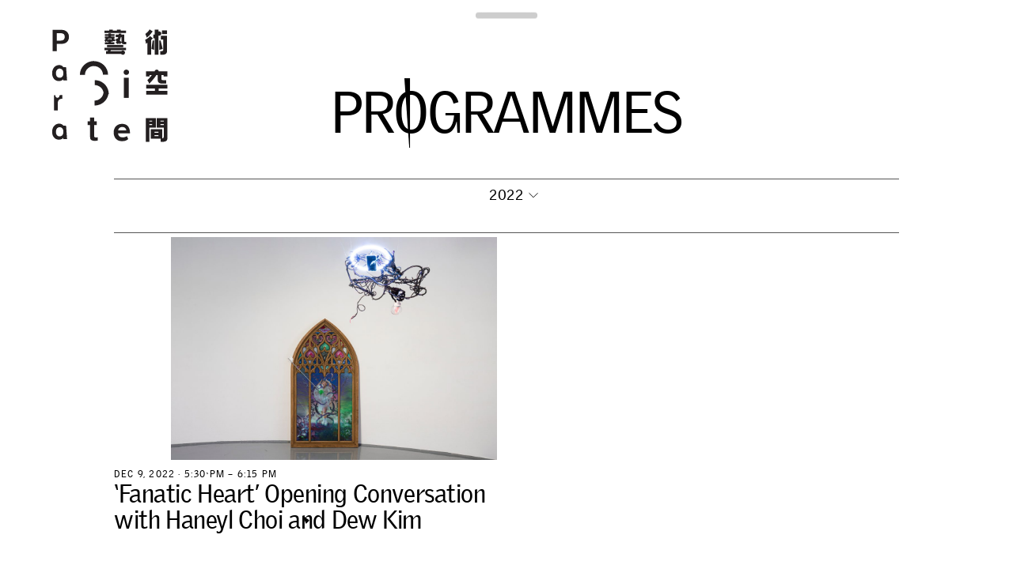

--- FILE ---
content_type: text/html; charset=UTF-8
request_url: https://www.para-site.art/programmes/list/?tribe-bar-date=2022-01-01
body_size: 9049
content:
<!doctype html>
<html lang="en-US" class="not-scrolled">
<head>
  <meta http-equiv="X-UA-Compatible" content="IE=edge">
  <meta charset="UTF-8">
  <meta name="viewport" content="width=device-width, initial-scale=1, user-scalable=no">
  <meta name="description" content="Para Site is Hong Kong’s leading contemporary art centre and one of the oldest and most active independent art institutions in Asia.">
  <meta name="turbolinks-cache-control" content="no-cache">
  <link rel="icon" type="image/x-icon" href="https://www.para-site.art/wp-content/themes/para-site/images/favicon.png">
  <link rel="stylesheet" href="//cloud.typenetwork.com/projects/3059/fontface.css/">
  <title>Events Archive - Para Site</title>
<link rel="alternate" hreflang="en" href="https://www.para-site.art/programmes/list/?tribe-bar-date=2022-01-01" />
<link rel="alternate" hreflang="cn" href="https://www.para-site.art/programmes/list/?tribe-bar-date=2022-01-01&#038;lang=zh-hant" />

<!-- This site is optimized with the Yoast SEO plugin v12.7.1 - https://yoast.com/wordpress/plugins/seo/ -->
<meta name="robots" content="max-snippet:-1, max-image-preview:large, max-video-preview:-1"/>
<link rel="canonical" href="https://www.para-site.art/programmes/" />
<meta property="og:locale" content="en_US" />
<meta property="og:type" content="object" />
<meta property="og:title" content="Events Archive - Para Site" />
<meta property="og:url" content="https://www.para-site.art/programmes/" />
<meta property="og:site_name" content="Para Site" />
<meta name="twitter:card" content="summary_large_image" />
<meta name="twitter:title" content="Events Archive - Para Site" />
<script type='application/ld+json' class='yoast-schema-graph yoast-schema-graph--main'>{"@context":"https://schema.org","@graph":[{"@type":"WebSite","@id":"https://www.para-site.art/#website","url":"https://www.para-site.art/","name":"Para Site","description":"Para Site is Hong Kong\u2019s leading contemporary art centre and one of the oldest and most active independent art institutions in Asia.","potentialAction":{"@type":"SearchAction","target":"https://www.para-site.art/?s={search_term_string}","query-input":"required name=search_term_string"}},{"@type":"CollectionPage","@id":"https://www.para-site.art/programmes/#webpage","url":"https://www.para-site.art/programmes/","inLanguage":"en-US","name":"Events Archive - Para Site","isPartOf":{"@id":"https://www.para-site.art/#website"}}]}</script>
<!-- / Yoast SEO plugin. -->

<link rel='dns-prefetch' href='//ajax.googleapis.com' />
<link rel='dns-prefetch' href='//www.googletagmanager.com' />
<link rel='dns-prefetch' href='//s.w.org' />
<link rel="alternate" type="application/rss+xml" title="Para Site &raquo; Events Feed" href="https://www.para-site.art/programmes/feed/" />
<link rel='stylesheet' id='wp-block-library-css'  href='https://www.para-site.art/wp-includes/css/dist/block-library/style.min.css?ver=5.3.20' type='text/css' media='all' />
<link rel='stylesheet' id='parasite-style-css'  href='https://www.para-site.art/wp-content/themes/para-site/style.css?ver=1.6' type='text/css' media='all' />
<script type='text/javascript' src='https://ajax.googleapis.com/ajax/libs/jquery/3.3.1/jquery.min.js'></script>
<script type='text/javascript' src='https://www.para-site.art/wp-content/plugins/the-events-calendar/vendor/php-date-formatter/js/php-date-formatter.min.js?ver=4.8.2'></script>
<script type='text/javascript' src='https://www.para-site.art/wp-content/plugins/the-events-calendar/common/vendor/momentjs/moment.min.js?ver=4.9.3'></script>
<script type='text/javascript'>
/* <![CDATA[ */
var tribe_dynamic_help_text = {"date_with_year":"M j, Y","date_no_year":"M j, Y","datepicker_format":"Y-m-d","datepicker_format_index":"0","days":["Sunday","Monday","Tuesday","Wednesday","Thursday","Friday","Saturday"],"daysShort":["Sun","Mon","Tue","Wed","Thu","Fri","Sat"],"months":["January","February","March","April","May","June","July","August","September","October","November","December"],"monthsShort":["Jan","Feb","Mar","Apr","May","Jun","Jul","Aug","Sep","Oct","Nov","Dec"],"msgs":"[\"This event is from %%starttime%% to %%endtime%% on %%startdatewithyear%%.\",\"This event is at %%starttime%% on %%startdatewithyear%%.\",\"This event is all day on %%startdatewithyear%%.\",\"This event starts at %%starttime%% on %%startdatenoyear%% and ends at %%endtime%% on %%enddatewithyear%%\",\"This event starts at %%starttime%% on %%startdatenoyear%% and ends on %%enddatewithyear%%\",\"This event is all day starting on %%startdatenoyear%% and ending on %%enddatewithyear%%.\"]"};
/* ]]> */
</script>
<script type='text/javascript' src='https://www.para-site.art/wp-content/plugins/the-events-calendar/src/resources/js/events-dynamic.min.js?ver=4.8.2'></script>
<script type='text/javascript' src='https://www.para-site.art/wp-content/plugins/the-events-calendar/vendor/bootstrap-datepicker/js/bootstrap-datepicker.min.js?ver=4.8.2'></script>
<script type='text/javascript' src='https://www.para-site.art/wp-content/plugins/the-events-calendar/vendor/jquery-resize/jquery.ba-resize.min.js?ver=4.8.2'></script>
<script type='text/javascript' src='https://www.para-site.art/wp-content/plugins/the-events-calendar/vendor/jquery-placeholder/jquery.placeholder.min.js?ver=4.8.2'></script>
<script type='text/javascript'>
/* <![CDATA[ */
var tribe_js_config = {"permalink_settings":"\/%year%\/%monthnum%\/%day%\/%postname%\/","events_post_type":"tribe_events","events_base":"https:\/\/www.para-site.art\/programmes\/","debug":""};
/* ]]> */
</script>
<script type='text/javascript' src='https://www.para-site.art/wp-content/plugins/the-events-calendar/src/resources/js/tribe-events.min.js?ver=4.8.2'></script>
<script type='text/javascript' src='https://www.para-site.art/wp-content/plugins/the-events-calendar/src/resources/js/tribe-events-bar.min.js?ver=4.8.2'></script>
<script type='text/javascript' src='https://www.para-site.art/wp-content/themes/para-site/js/parasite.min.js?ver=1.6'></script>

<!-- Google tag (gtag.js) snippet added by Site Kit -->
<!-- Google Analytics snippet added by Site Kit -->
<script type='text/javascript' src='https://www.googletagmanager.com/gtag/js?id=GT-P3MHTJF8' async></script>
<script type='text/javascript'>
window.dataLayer = window.dataLayer || [];function gtag(){dataLayer.push(arguments);}
gtag("set","linker",{"domains":["www.para-site.art"]});
gtag("js", new Date());
gtag("set", "developer_id.dZTNiMT", true);
gtag("config", "GT-P3MHTJF8");
 window._googlesitekit = window._googlesitekit || {}; window._googlesitekit.throttledEvents = []; window._googlesitekit.gtagEvent = (name, data) => { var key = JSON.stringify( { name, data } ); if ( !! window._googlesitekit.throttledEvents[ key ] ) { return; } window._googlesitekit.throttledEvents[ key ] = true; setTimeout( () => { delete window._googlesitekit.throttledEvents[ key ]; }, 5 ); gtag( "event", name, { ...data, event_source: "site-kit" } ); }; 
</script>
<link rel='https://api.w.org/' href='https://www.para-site.art/wp-json/' />
<link rel="EditURI" type="application/rsd+xml" title="RSD" href="https://www.para-site.art/xmlrpc.php?rsd" />
<link rel="wlwmanifest" type="application/wlwmanifest+xml" href="https://www.para-site.art/wp-includes/wlwmanifest.xml" /> 
<meta name="generator" content="WordPress 5.3.20" />
<meta name="generator" content="WPML ver:4.2.5 stt:62,1;" />
<meta name="generator" content="Site Kit by Google 1.168.0" /><meta name="tec-api-version" content="v1"><meta name="tec-api-origin" content="https://www.para-site.art"><link rel="https://theeventscalendar.com/" href="https://www.para-site.art/wp-json/tribe/events/v1/" /></head>
<body class="archive post-type-archive post-type-archive-tribe_events tribe-no-js events-list events-archive tribe-events-style-skeleton tribe-theme-para-site tribe-events-page-template">
  <div class="main-container">

    <div class="search-container"><form role="search" method="get" action="https://www.para-site.art/">
  <input type="text" name="s" placeholder="Search">
<input type='hidden' name='lang' value='en' /></form>
</div>
    <button class="site-nav-toggle">Menu</button>

    <header class="site-header">
      <h1 class="site-title"><a href="/">Para Site</a></h1>
      <nav class="site-nav">
        <ul class="site-nav-secondary">
          <li id="menu-item-wpml-ls-26-en" class="menu-item wpml-ls-slot-26 wpml-ls-item wpml-ls-item-en wpml-ls-current-language wpml-ls-menu-item wpml-ls-first-item menu-item-type-wpml_ls_menu_item menu-item-object-wpml_ls_menu_item menu-item-wpml-ls-26-en"><a title="EN" href="https://www.para-site.art/programmes/list/?tribe-bar-date=2022-01-01"><span class="wpml-ls-display">EN</span></a></li><li id="menu-item-wpml-ls-26-zh-hant" class="menu-item wpml-ls-slot-26 wpml-ls-item wpml-ls-item-zh-hant wpml-ls-menu-item wpml-ls-last-item menu-item-type-wpml_ls_menu_item menu-item-object-wpml_ls_menu_item menu-item-wpml-ls-26-zh-hant"><a title="中" href="https://www.para-site.art/programmes/list/?tribe-bar-date=2022-01-01&#038;lang=zh-hant"><span class="wpml-ls-display">中</span></a></li><li id="menu-item-1971" class="menu-item menu-item-type-post_type menu-item-object-page menu-item-home menu-item-1971"><a href="https://www.para-site.art/">Home</a></li><li id="menu-item-779" class="menu-item menu-item-type-post_type menu-item-object-page menu-item-779"><a href="https://www.para-site.art/about/">About</a></li><li id="menu-item-777" class="menu-item menu-item-type-post_type menu-item-object-page menu-item-777"><a href="https://www.para-site.art/support/">Support</a></li><li id="menu-item-778" class="menu-item menu-item-type-post_type menu-item-object-page menu-item-778"><a href="https://www.para-site.art/contact/">Contact</a></li><li id="menu-item-12747" class="menu-item menu-item-type-custom menu-item-object-custom menu-item-12747"><a href="https://para-site.myshopify.com/">Shop</a></li><li class="search-toggle"><button>Search</button></li>
        </ul>
        <ul id="menu-primary-menu" class="site-nav-primary"><li id="menu-item-772" class="menu-item menu-item-type-post_type_archive menu-item-object-ps_exhibitions menu-item-772"><a href="https://www.para-site.art/exhibitions/">Exhibitions</a></li><li id="menu-item-776" class="menu-item menu-item-type-custom menu-item-object-custom menu-item-776"><a href="/programmes/">Programmes</a></li><li id="menu-item-773" class="menu-item menu-item-type-post_type_archive menu-item-object-ps_conferences menu-item-773"><a href="https://www.para-site.art/conferences/">Conference</a></li><li id="menu-item-774" class="menu-item menu-item-type-post_type_archive menu-item-object-ps_residencies menu-item-774"><a href="https://www.para-site.art/residencies/">Residency</a></li><li id="menu-item-775" class="menu-item menu-item-type-post_type_archive menu-item-object-ps_publications menu-item-775"><a href="https://www.para-site.art/publications/">Publications</a></li><li id="menu-item-1967" class="menu-item menu-item-type-post_type_archive menu-item-object-ps_workshops menu-item-1967"><a href="https://www.para-site.art/workshops/">Workshops</a></li></ul>      </nav>
    </header>

    <div class="main">
<div id="tribe-events-pg-template" class="tribe-events-pg-template">
  <div id="tribe-events" class="tribe-no-js" data-live_ajax="0" data-datepicker_format="0" data-category="" data-featured=""><div class="tribe-events-before-html"></div><span class="tribe-events-ajax-loading"><img class="tribe-events-spinner-medium" src="https://www.para-site.art/wp-content/plugins/the-events-calendar/src/resources/images/tribe-loading.gif" alt="Loading Events" /></span>  <div id="tribe-events-content-wrapper" class="tribe-clearfix"><input type="hidden" id="tribe-events-list-hash" value=""><h1 class="loud top-section-title">Programmes</h1>


  <nav class="filter-list">
    <ul>
                              <li><a href="/programmes/list/?tribe-bar-date=2024-01-01">2024</a></li>
                                <li><a href="/programmes/list/?tribe-bar-date=2023-01-01">2023</a></li>
                                <li class="active"><a href="/programmes/">2022</a></li>
                                <li><a href="/programmes/list/?tribe-bar-date=2021-01-01">2021</a></li>
                                <li><a href="/programmes/list/?tribe-bar-date=2020-01-01">2020</a></li>
                                <li><a href="/programmes/list/?tribe-bar-date=2019-01-01">2019</a></li>
                                <li><a href="/programmes/list/?tribe-bar-date=2018-01-01">2018</a></li>
                                <li><a href="/programmes/list/?tribe-bar-date=2017-01-01">2017</a></li>
                                <li><a href="/programmes/list/?tribe-bar-date=2016-01-01">2016</a></li>
                                <li><a href="/programmes/list/?tribe-bar-date=2015-01-01">2015</a></li>
                                <li><a href="/programmes/list/?tribe-bar-date=2014-01-01">2014</a></li>
                                <li><a href="/programmes/list/?tribe-bar-date=2013-01-01">2013</a></li>
                                <li><a href="/programmes/list/?tribe-bar-date=2012-01-01">2012</a></li>
                                <li><a href="/programmes/list/?tribe-bar-date=2011-01-01">2011</a></li>
                                <li><a href="/programmes/list/?tribe-bar-date=2010-01-01">2010</a></li>
                                <li><a href="/programmes/list/?tribe-bar-date=2009-01-01">2009</a></li>
                                <li><a href="/programmes/list/?tribe-bar-date=2008-01-01">2008</a></li>
                                <li><a href="/programmes/list/?tribe-bar-date=2007-01-01">2007</a></li>
                                <li><a href="/programmes/list/?tribe-bar-date=2006-01-01">2006</a></li>
                                <li><a href="/programmes/list/?tribe-bar-date=2005-01-01">2005</a></li>
                                <li><a href="/programmes/list/?tribe-bar-date=2004-01-01">2004</a></li>
                                <li><a href="/programmes/list/?tribe-bar-date=2003-01-01">2003</a></li>
                                <li><a href="/programmes/list/?tribe-bar-date=2002-01-01">2002</a></li>
                                <li><a href="/programmes/list/?tribe-bar-date=2001-01-01">2001</a></li>
                                <li><a href="/programmes/list/?tribe-bar-date=2000-01-01">2000</a></li>
                                <li><a href="/programmes/list/?tribe-bar-date=1999-01-01">1999</a></li>
                                <li><a href="/programmes/list/?tribe-bar-date=1998-01-01">1998</a></li>
                  </ul>
    <button class="filter-list-toggle"><span class="open-toggle">2022</span> <span class="close-toggle">Close</span></button>
  </nav>

<div id="tribe-events-content" class="tribe-events-list">


	
	<!-- List Header -->
		<!-- #tribe-events-header -->
	

	<!-- Events Loop -->
					

<div class="tribe-events-loop"><div>

      
    
    

          
    </div></section>
      <section class="events-section month not-current-year">
  		<div class="grid"><div class="gutter-sizer"></div>
    

    <!-- Event  -->
    
    

          
    
    

    

    <!-- Event  -->
    
    

          
    
    

    

    <!-- Event  -->
    
    

          
    
    

    

    <!-- Event  -->
    
    

          
    
    

          
    </div></section>
      <section class="events-section month not-current-year">
  		<div class="grid"><div class="gutter-sizer"></div>
    

    <!-- Event  -->
    
    

          
    
    

    

    <!-- Event  -->
    
    

          
    
    

          
    </div></section>
      <section class="events-section month not-current-year">
  		<div class="grid"><div class="gutter-sizer"></div>
    

    <!-- Event  -->
    
    

          
    
    

    

    <!-- Event  -->
    
    

          
    
    

    

    <!-- Event  -->
    
    

          
    
    

          
    </div></section>
      <section class="events-section month not-current-year">
  		<div class="grid"><div class="gutter-sizer"></div>
    

    <!-- Event  -->
    
    

          
    
    

    

    <!-- Event  -->
    
    

          
    
    

    

    <!-- Event  -->
    
    

          
    
    

          
    </div></section>
      <section class="events-section month not-current-year">
  		<div class="grid"><div class="gutter-sizer"></div>
    

    <!-- Event  -->
    
    

          
    
    

    

    <!-- Event  -->
    
    

          
    
    

    

    <!-- Event  -->
    
    

          
    
    

          
    </div></section>
      <section class="events-section month not-current-year">
  		<div class="grid"><div class="gutter-sizer"></div>
    

    <!-- Event  -->
    
    

          
    
    

    

    <!-- Event  -->
    
    

          
    
    

          
    </div></section>
      <section class="events-section month not-current-year">
  		<div class="grid"><div class="gutter-sizer"></div>
    

    <!-- Event  -->
    
    

          
    
    

          
    </div></section>
      <section class="events-section month not-current-year">
  		<div class="grid"><div class="gutter-sizer"></div>
    

    <!-- Event  -->
    
    

          
    
    

          
    </div></section>
      <section class="events-section month not-current-year">
  		<div class="grid"><div class="gutter-sizer"></div>
    

    <!-- Event  -->
    
    

          
    
    

    

    <!-- Event  -->
    
    

          
    
    

    

    <!-- Event  -->
    
    

          
    
    

    

    <!-- Event  -->
    
    

          
    
    

          
    </div></section>
      <section class="events-section month not-current-year">
  		<div class="grid"><div class="gutter-sizer"></div>
    

    <!-- Event  -->
    
    

          
    
    

    

    <!-- Event  -->
    
    

          
    
    

    

    <!-- Event  -->
    
    

          
    
    

    

    <!-- Event  -->
    
    

          
    
    

          
    </div></section>
      <section class="events-section month not-current-year">
  		<div class="grid"><div class="gutter-sizer"></div>
    

    <!-- Event  -->
    
    

          
    
    

    

    <!-- Event  -->
    
    

          
    
    

    

    <!-- Event  -->
    
    

          
    
    

    

    <!-- Event  -->
    
    

          
    
    

          
    </div></section>
      <section class="events-section month not-current-year">
  		<div class="grid"><div class="gutter-sizer"></div>
    

    <!-- Event  -->
    
    

          
    
    

    

    <!-- Event  -->
    
    

          
    
    

          
    </div></section>
      <section class="events-section month not-current-year">
  		<div class="grid"><div class="gutter-sizer"></div>
    

    <!-- Event  -->
    
    

          
    
    

    

    <!-- Event  -->
    
    

          
    
    

    

    <!-- Event  -->
    
    

          
    
    

          
    </div></section>
      <section class="events-section month not-current-year">
  		<div class="grid"><div class="gutter-sizer"></div>
    

    <!-- Event  -->
    
    

          
    
    

    

    <!-- Event  -->
    
    

          
    
    

    

    <!-- Event  -->
    
    

          
    
    

    

    <!-- Event  -->
    
    

          
    
    

    

    <!-- Event  -->
    
    

          
    
    

    

    <!-- Event  -->
    
    

          
    
    

    

    <!-- Event  -->
    
    

          
    
    

    

    <!-- Event  -->
    
    

          
    
    

          
    </div></section>
      <section class="events-section month not-current-year">
  		<div class="grid"><div class="gutter-sizer"></div>
    

    <!-- Event  -->
    
    

          
    
    

    

    <!-- Event  -->
    
    

          
    
    

    

    <!-- Event  -->
    
    

          
    
    

          
    </div></section>
      <section class="events-section month not-current-year">
  		<div class="grid"><div class="gutter-sizer"></div>
    

    <!-- Event  -->
    
    

          
    
    

          
    </div></section>
      <section class="events-section month not-current-year">
  		<div class="grid"><div class="gutter-sizer"></div>
    

    <!-- Event  -->
    
    

          
    
    

    

    <!-- Event  -->
    
    

          
    
    

    

    <!-- Event  -->
    
    

          
    
    

    

    <!-- Event  -->
    
    

          
    
    

          
    </div></section>
      <section class="events-section month not-current-year">
  		<div class="grid"><div class="gutter-sizer"></div>
    

    <!-- Event  -->
    
    

          
    
    

    

    <!-- Event  -->
    
    

          
    
    

    

    <!-- Event  -->
    
    

          
    
    

          
    </div></section>
      <section class="events-section month not-current-year">
  		<div class="grid"><div class="gutter-sizer"></div>
    

    <!-- Event  -->
    
    

          
    
    

    

    <!-- Event  -->
    
    

          
    
    

          
    </div></section>
      <section class="events-section month not-current-year">
  		<div class="grid"><div class="gutter-sizer"></div>
    

    <!-- Event  -->
    
    

          
    
    

    

    <!-- Event  -->
    
    

          
    
    

    

    <!-- Event  -->
    
    

          
    
    

    

    <!-- Event  -->
    
    

          
    
    

          
    </div></section>
      <section class="events-section month not-current-year">
  		<div class="grid"><div class="gutter-sizer"></div>
    

    <!-- Event  -->
    
    

          
    
    

    

    <!-- Event  -->
    
    

          
    
    

          
    </div></section>
      <section class="events-section month not-current-year">
  		<div class="grid"><div class="gutter-sizer"></div>
    

    <!-- Event  -->
    
    

          
    
    

          
    </div></section>
      <section class="events-section month not-current-year">
  		<div class="grid"><div class="gutter-sizer"></div>
    

    <!-- Event  -->
    
    

          
    
    

    

    <!-- Event  -->
    
    

          
    
    

    

    <!-- Event  -->
    
    

          
    
    

    

    <!-- Event  -->
    
    

          
    
    

          
    </div></section>
      <section class="events-section month not-current-year">
  		<div class="grid"><div class="gutter-sizer"></div>
    

    <!-- Event  -->
    
    

          
    
    

    

    <!-- Event  -->
    
    

          
    
    

    

    <!-- Event  -->
    
    

          
    
    

          
    </div></section>
      <section class="events-section month not-current-year">
  		<div class="grid"><div class="gutter-sizer"></div>
    

    <!-- Event  -->
    
    

          
    
    

    

    <!-- Event  -->
    
    

          
    
    

    

    <!-- Event  -->
    
    

          
    
    

    

    <!-- Event  -->
    
    

          
    
    

          
    </div></section>
      <section class="events-section month not-current-year">
  		<div class="grid"><div class="gutter-sizer"></div>
    

    <!-- Event  -->
    
    

          
    
    

    

    <!-- Event  -->
    
    

          
    
    

          
    </div></section>
      <section class="events-section month not-current-year">
  		<div class="grid"><div class="gutter-sizer"></div>
    

    <!-- Event  -->
    
    

          
    
    

    

    <!-- Event  -->
    
    

          
    
    

    

    <!-- Event  -->
    
    

          
    
    

          
    </div></section>
      <section class="events-section month not-current-year">
  		<div class="grid"><div class="gutter-sizer"></div>
    

    <!-- Event  -->
    
    

          
    
    

    

    <!-- Event  -->
    
    

          
    
    

    

    <!-- Event  -->
    
    

          
    
    

    

    <!-- Event  -->
    
    

          
    
    

    

    <!-- Event  -->
    
    

          
    
    

          
    </div></section>
      <section class="events-section month not-current-year">
  		<div class="grid"><div class="gutter-sizer"></div>
    

    <!-- Event  -->
    
    

          
    
    

          
    </div></section>
      <section class="events-section month ">
  		<div class="grid"><div class="gutter-sizer"></div>
    

    <!-- Event  -->
    
          <div id="post-32387" class="grid-item" >
        
<!-- Event Title -->

<a href="https://www.para-site.art/programme/fanatic-heart-opening-conversation-with-haneyl-choi-and-dew-kim/" class="">
      <div class="grid-item-image">
      <img src="https://www.para-site.art/wp-content/uploads/2022/11/Dew-Kim-both-works-2-1172x803.jpeg">
    </div>
  
  <h2 class="single-date">
    <span class="tribe-event-date-start">Dec 9, 2022 ∙ 5:30 pm</span> – <span class="tribe-event-time">6:15 pm</span>          </h2>
    <h1 class="grid-item-title">&#8216;Fanatic Heart&#8217; Opening Conversation with Haneyl Choi and Dew Kim</h1>
</a>

      </div>
    

          
    
    

          
    </div></section>
      <section class="events-section month ">
  		<div class="grid"><div class="gutter-sizer"></div>
    

    <!-- Event  -->
    
          <div id="post-32345" class="grid-item" >
        
<!-- Event Title -->

<a href="https://www.para-site.art/programme/artist-led-urban-intervention-into-public-space-and-community/" class="">
      <div class="grid-item-image">
      <img src="https://www.para-site.art/wp-content/uploads/2022/11/IMG_6271-878x878.jpeg">
    </div>
  
  <h2 class="single-date">
    <span class="tribe-event-date-start">Nov 27, 2022 ∙ 4:00 pm</span> – <span class="tribe-event-time">5:30 pm</span>          </h2>
    <h1 class="grid-item-title">Artist-led urban intervention into public space and community</h1>
</a>

      </div>
    

          
    
    

    

    <!-- Event  -->
    
          <div id="post-32354" class="grid-item" >
        
<!-- Event Title -->

<a href="https://www.para-site.art/programme/local-ceramic-artists-sharing-wandering-differently/" class="">
      <div class="grid-item-image">
      <img src="https://www.para-site.art/wp-content/uploads/2022/11/image_6483441-702x878.jpeg">
    </div>
  
  <h2 class="single-date">
    <span class="tribe-event-date-start">Nov 27, 2022 ∙ 2:00 pm</span> – <span class="tribe-event-time">3:30 pm</span>          </h2>
    <h1 class="grid-item-title">Local Ceramic Artists Sharing—Wandering Differently</h1>
</a>

      </div>
    

          
    
    

    

    <!-- Event  -->
    
          <div id="post-32331" class="grid-item" >
        
<!-- Event Title -->

<a href="https://www.para-site.art/programme/ecological-mediation-with-junghun-kim/" class="">
      <div class="grid-item-image">
      <img src="https://www.para-site.art/wp-content/uploads/2022/11/DSC_8257-Large-1172x781.jpeg">
    </div>
  
  <h2 class="single-date">
    <span class="tribe-event-date-start">Nov 19, 2022 ∙ 4:00 pm</span> – <span class="tribe-event-time">5:00 pm</span>          </h2>
    <h1 class="grid-item-title">Ecological Mediation with Junghun Kim</h1>
</a>

      </div>
    

          
    
    

    

    <!-- Event  -->
    
          <div id="post-32314" class="grid-item" >
        
<!-- Event Title -->

<a href="https://www.para-site.art/programme/reading-session-with-the-c-center-of-unfinished-business/" class="">
      <div class="grid-item-image">
      <img src="https://www.para-site.art/wp-content/uploads/2022/11/DSC_8770-Large-1.jpeg">
    </div>
  
  <h2 class="single-date">
    <span class="tribe-event-date-start">Nov 15, 2022 ∙ 6:00 pm</span> – <span class="tribe-event-time">7:00 pm</span>          </h2>
    <h1 class="grid-item-title">Reading Session with the C&#038; Center of Unfinished Business</h1>
</a>

      </div>
    

          
    
    

    

    <!-- Event  -->
    
          <div id="post-32281" class="grid-item" >
        
<!-- Event Title -->

<a href="https://www.para-site.art/programme/on-play-vulnerability-and-risk-within-safe-space-a-conversation-with-the-artists-sara-haq-sabelo-mlangeni-and-temitayo-ogunbiyi/" class="">
      <div class="grid-item-image">
      <img src="https://www.para-site.art/wp-content/uploads/2022/11/DSC_8451-Large-1172x781.jpeg">
    </div>
  
  <h2 class="single-date">
    <span class="tribe-event-date-start">Nov 9, 2022 ∙ 7:00 pm</span> – <span class="tribe-event-time">8:00 pm</span>          </h2>
    <h1 class="grid-item-title">On play, vulnerability, and risk within safe space: a conversation with the artists Sara Haq, Sabelo Mlangeni, and Temitayo Ogunbiyi</h1>
</a>

      </div>
    

          
    
    

    

    <!-- Event  -->
    
          <div id="post-31253" class="grid-item" >
        
<!-- Event Title -->

<a href="https://www.para-site.art/programme/to-prime-artist-led-workshop/" class="">
      <div class="grid-item-image">
      <img src="https://www.para-site.art/wp-content/uploads/2021/11/NATASHA_09-1172x781.jpg">
    </div>
  
  <h2 class="single-date">
    <span class="tribe-event-date-start">Nov 5, 2022 ∙ 2:00 pm</span> – <span class="tribe-event-time">6:30 pm</span>          </h2>
    <h1 class="grid-item-title">To prime: Artist-led Workshop</h1>
</a>

      </div>
    

          
    
    

    

    <!-- Event  -->
    
          <div id="post-32139" class="grid-item" >
        
<!-- Event Title -->

<a href="https://www.para-site.art/programme/ps-paid-studio-visits-ngai-wing-lam/" class="">
      <div class="grid-item-image">
      <img src="https://www.para-site.art/wp-content/uploads/2022/09/20220909_163921-878x878.jpg">
    </div>
  
  <h2 class="single-date">
    <span class="tribe-event-date-start">Nov 4, 2022 ∙ 6:00 pm</span> – <span class="tribe-event-time">7:00 pm</span>          </h2>
    <h1 class="grid-item-title">PS Paid Studio Visits: Ngai Wing Lam</h1>
</a>

      </div>
    

          
    
    

          
    </div></section>
      <section class="events-section month ">
  		<div class="grid"><div class="gutter-sizer"></div>
    

    <!-- Event  -->
    
          <div id="post-32262" class="grid-item" >
        
<!-- Event Title -->

<a href="https://www.para-site.art/programme/halloween-meet-up-with-2046-fermentation-fellowships-participants/" class="">
      <div class="grid-item-image">
      <img src="https://www.para-site.art/wp-content/uploads/2022/10/1a94b78a-cd04-43ab-9929-844902356e6e-1172x659.jpeg">
    </div>
  
  <h2 class="single-date">
    <span class="tribe-event-date-start">Oct 30, 2022 ∙ 3:00 pm</span> – <span class="tribe-event-time">5:00 pm</span>          </h2>
    <h1 class="grid-item-title">Halloween meet-up with 2046 Fermentation + Fellowships participants</h1>
</a>

      </div>
    

          
    
    

    

    <!-- Event  -->
    
          <div id="post-32228" class="grid-item" >
        
<!-- Event Title -->

<a href="https://www.para-site.art/programme/i-am-getting-lost-in-%ef%bc%8athis-%ef%b9%8dxart-gamex%ef%bc%8e%ef%b9%8fpictionary-game/" class="">
      <div class="grid-item-image">
      <img src="https://www.para-site.art/wp-content/uploads/2022/10/visual-to-use-for-promotion_ComeInside.jpeg">
    </div>
  
  <h2 class="single-date">
    <span class="tribe-event-date-start">Oct 29, 2022 ∙ 3:00 pm</span> – <span class="tribe-event-time">5:30 pm</span>          </h2>
    <h1 class="grid-item-title">+;![].I am getting lost in.＊this ﹍×°Art Game°°°×．﹏\Pictionary Game</h1>
</a>

      </div>
    

          
    
    

    

    <!-- Event  -->
    
          <div id="post-32189" class="grid-item" >
        
<!-- Event Title -->

<a href="https://www.para-site.art/programme/guided-tours-while-we-are-embattled/" class="">
      <div class="grid-item-image">
      <img src="https://www.para-site.art/wp-content/uploads/2022/10/DSC_1376-Large-1172x781.jpeg">
    </div>
  
  <h2 class="single-date">
    <span class="tribe-event-date-start">Oct 16, 2022 ∙ 3:00 pm</span> – <span class="tribe-event-time">4:00 pm</span>          </h2>
    <h1 class="grid-item-title">Guided Tours: &#8216;While we are embattled&#8217;</h1>
</a>

      </div>
    

          
    
    

    

    <!-- Event  -->
    
          <div id="post-32175" class="grid-item" >
        
<!-- Event Title -->

<a href="https://www.para-site.art/programme/ps-paid-studio-visits-yip-kin-bon/" class="">
      <div class="grid-item-image">
      <img src="https://www.para-site.art/wp-content/uploads/2022/10/Screenshot-2022-06-04-at-1.31.26-AM-1172x834.jpg">
    </div>
  
  <h2 class="single-date">
    <span class="tribe-event-date-start">Oct 14, 2022 ∙ 6:00 pm</span> – <span class="tribe-event-time">7:00 pm</span>          </h2>
    <h1 class="grid-item-title">PS Paid Studio Visits: Yip Kin Bon</h1>
</a>

      </div>
    

          
    
    

          
    </div></section>
      <section class="events-section month ">
  		<div class="grid"><div class="gutter-sizer"></div>
    

    <!-- Event  -->
    
          <div id="post-32101" class="grid-item" >
        
<!-- Event Title -->

<a href="https://www.para-site.art/programme/ps-paid-studio-visits-wong-cho-yi-jil/" class="">
      <div class="grid-item-image">
      <img src="https://www.para-site.art/wp-content/uploads/2022/09/486E37BD-8E13-49BB-A1D3-9A6C71E1E7B0-704x878.jpg">
    </div>
  
  <h2 class="single-date">
    <span class="tribe-event-date-start">Sep 9, 2022 ∙ 6:00 pm</span> – <span class="tribe-event-time">7:00 pm</span>          </h2>
    <h1 class="grid-item-title">PS Paid Studio Visits: Wong Cho Yi Jil</h1>
</a>

      </div>
    

          
    
    

          
    </div></section>
      <section class="events-section month ">
  		<div class="grid"><div class="gutter-sizer"></div>
    

    <!-- Event  -->
    
          <div id="post-31970" class="grid-item" >
        
<!-- Event Title -->

<a href="https://www.para-site.art/programme/florence-lam-zirka-incandescence-performance/" class="">
      <div class="grid-item-image">
      <img src="https://www.para-site.art/wp-content/uploads/2022/08/829A9350-1172x781.jpg">
    </div>
  
  <h2 class="single-date">
    <span class="tribe-event-date-start">Aug 26, 2022 ∙ 7:00 pm</span> – <span class="tribe-event-time">8:00 pm</span>          </h2>
    <h1 class="grid-item-title">Florence Lam: &#8216;Zírka (Incandescence)&#8217; Performance</h1>
</a>

      </div>
    

          
    
    

    

    <!-- Event  -->
    
          <div id="post-31979" class="grid-item" >
        
<!-- Event Title -->

<a href="https://www.para-site.art/programme/guided-tours-for-post-human-narratives-in-the-name-of-scientific-witchery/" class="">
      <div class="grid-item-image">
      <img src="https://www.para-site.art/wp-content/uploads/2022/08/Installation-Shot-14-1172x782.jpeg">
    </div>
  
  <h2 class="single-date">
    <span class="tribe-event-date-start">Aug 26, 2022 ∙ 6:00 pm</span> – <span class="tribe-event-time">7:00 pm</span>          </h2>
    <h1 class="grid-item-title">Guided Tours for &#8216;Post-Human Narratives—In the Name of Scientific Witchery&#8217;</h1>
</a>

      </div>
    

          
    
    

    

    <!-- Event  -->
    
          <div id="post-32057" class="grid-item" >
        
<!-- Event Title -->

<a href="https://www.para-site.art/programme/art-x-technology-decoding-new-media-art/" class="">
      <div class="grid-item-image">
      <img src="https://www.para-site.art/wp-content/uploads/2022/08/demo-1139x878.jpeg">
    </div>
  
  <h2 class="single-date">
    <span class="tribe-event-date-start">Aug 24, 2022 ∙ 6:00 pm</span> – <span class="tribe-event-time">7:00 pm</span>          </h2>
    <h1 class="grid-item-title">Art x Technology: (De)Coding New Media Art</h1>
</a>

      </div>
    

          
    
    

    

    <!-- Event  -->
    
          <div id="post-31988" class="grid-item" >
        
<!-- Event Title -->

<a href="https://www.para-site.art/programme/hui-serene-sze-lok-siren-performance/" class="">
      <div class="grid-item-image">
      <img src="https://www.para-site.art/wp-content/uploads/2022/08/829A1414-Large-1172x781.jpeg">
    </div>
  
  <h2 class="single-date">
    <span class="tribe-event-date-start">Aug 19, 2022 ∙ 7:00 pm</span> – <span class="tribe-event-time">8:00 pm</span>          </h2>
    <h1 class="grid-item-title">Hui Serene Sze Lok: &#8216;Siren&#8217; Performance</h1>
</a>

      </div>
    

          
    
    

    

    <!-- Event  -->
    
          <div id="post-32005" class="grid-item" >
        
<!-- Event Title -->

<a href="https://www.para-site.art/programme/double-slaps-in-the-face-award-ceremony/" class="">
      <div class="grid-item-image">
      <img src="https://www.para-site.art/wp-content/uploads/2022/08/CG-Artpartment-CG藝術單位-1172x655.jpg">
    </div>
  
  <h2 class="single-date">
    <span class="tribe-event-date-start">Aug 14, 2022 ∙ 5:00 pm</span> – <span class="tribe-event-time">6:00 pm</span>          </h2>
    <h1 class="grid-item-title">Double-Slaps-in-the-Face Award Ceremony</h1>
</a>

      </div>
    

          
    
    

    

    <!-- Event  -->
    
          <div id="post-32010" class="grid-item" >
        
<!-- Event Title -->

<a href="https://www.para-site.art/programme/minding-the-grasp-artist-panel-making-art-from-vintage-items/" class="">
      <div class="grid-item-image">
      <img src="https://www.para-site.art/wp-content/uploads/2022/05/829A2054-1172x781.jpeg">
    </div>
  
  <h2 class="single-date">
    <span class="tribe-event-date-start">Aug 14, 2022 ∙ 2:30 pm</span> – <span class="tribe-event-time">3:30 pm</span>          </h2>
    <h1 class="grid-item-title">‘Minding the G(r)a(s)p’ Artist Panel—Making Art from Vintage Items</h1>
</a>

      </div>
    

          
    
    

    

    <!-- Event  -->
    
          <div id="post-32000" class="grid-item" >
        
<!-- Event Title -->

<a href="https://www.para-site.art/programme/minding-the-grasp-artist-panel-art-as-labour/" class="">
      <div class="grid-item-image">
      <img src="https://www.para-site.art/wp-content/uploads/2022/05/829A2073-1172x781.jpeg">
    </div>
  
  <h2 class="single-date">
    <span class="tribe-event-date-start">Aug 13, 2022 ∙ 4:00 pm</span> – <span class="tribe-event-time">5:00 pm</span>          </h2>
    <h1 class="grid-item-title">‘Minding the G(r)a(s)p’ Artist Panel: Art as Labour</h1>
</a>

      </div>
    

          
    
    

    

    <!-- Event  -->
    
          <div id="post-31845" class="grid-item" >
        
<!-- Event Title -->

<a href="https://www.para-site.art/programme/minding-the-grasp-guided-tours/" class="">
      <div class="grid-item-image">
      <img src="https://www.para-site.art/wp-content/uploads/2022/05/829A2277-1172x659.jpeg">
    </div>
  
  <h2 class="single-date">
    <span class="tribe-event-date-start">Aug 13, 2022 ∙ 3:00 pm</span> – <span class="tribe-event-time">4:00 pm</span>          </h2>
    <h1 class="grid-item-title">&#8216;Minding the G(r)a(s)p&#8217; Guided Tours</h1>
</a>

      </div>
    

          
    
    

    

    <!-- Event  -->
    
          <div id="post-31789" class="grid-item" >
        
<!-- Event Title -->

<a href="https://www.para-site.art/programme/counterfeit-banknote-workshop/" class="">
      <div class="grid-item-image">
      <img src="https://www.para-site.art/wp-content/uploads/2022/05/829A1995-1172x781.jpeg">
    </div>
  
  <h2 class="single-date">
    <span class="tribe-event-date-start">Aug 6, 2022 ∙ 2:00 pm</span> – <span class="tribe-event-time">4:00 pm</span>          </h2>
    <h1 class="grid-item-title">&#8216;Counterfeit&#8217; Banknote Workshop</h1>
</a>

      </div>
    

          
    
    

          
    </div></section>
      <section class="events-section month ">
  		<div class="grid"><div class="gutter-sizer"></div>
    

    <!-- Event  -->
    
          <div id="post-31943" class="grid-item" >
        
<!-- Event Title -->

<a href="https://www.para-site.art/programme/minding-the-grasp-artist-panel-art-as-a-career/" class="">
      <div class="grid-item-image">
      <img src="https://www.para-site.art/wp-content/uploads/2022/07/Screenshot-2021-05-21-at-10.50.51-PM-1172x733.jpg">
    </div>
  
  <h2 class="single-date">
    <span class="tribe-event-date-start">Jul 23, 2022 ∙ 3:30 pm</span> – <span class="tribe-event-time">4:30 pm</span>          </h2>
    <h1 class="grid-item-title">Minding the G(r)a(s)p Artist Panel: Art as a Career</h1>
</a>

      </div>
    

          
    
    

    

    <!-- Event  -->
    
          <div id="post-31866" class="grid-item" >
        
<!-- Event Title -->

<a href="https://www.para-site.art/programme/studio-archive-sharing-session-with-jeff-cheng-serene-hui-and-li-hiuwa/" class="">
      <div class="grid-item-image">
      <img src="https://www.para-site.art/wp-content/uploads/2022/06/PHOTO-2022-06-27-20-53-56.jpg">
    </div>
  
  <h2 class="single-date">
    <span class="tribe-event-date-start">Jul 17, 2022 ∙ 3:30 pm</span> – <span class="tribe-event-time">5:00 pm</span>          </h2>
    <h1 class="grid-item-title">&#8216;Studio + Archive&#8217; Sharing Session with Jeff Cheng, Serene Hui, and Li Hiuwa</h1>
</a>

      </div>
    

          
    
    

    

    <!-- Event  -->
    
          <div id="post-31905" class="grid-item" >
        
<!-- Event Title -->

<a href="https://www.para-site.art/programme/non-academic-lecture-silverfish-parasitic-guest-host-by-serene-hui/" class="">
      <div class="grid-item-image">
      <img src="https://www.para-site.art/wp-content/uploads/2022/07/DSC6657-1172x781.jpeg">
    </div>
  
  <h2 class="single-date">
    <span class="tribe-event-date-start">Jul 17, 2022 ∙ 2:00 pm</span> – <span class="tribe-event-time">3:00 pm</span>          </h2>
    <h1 class="grid-item-title">Non-academic lecture: Silverfish—Parasitic Guest/Host by Serene Hui</h1>
</a>

      </div>
    

          
    
    

    

    <!-- Event  -->
    
          <div id="post-31822" class="grid-item" >
        
<!-- Event Title -->

<a href="https://www.para-site.art/programme/off-shore-still-life-lesson-with-cg-artpartment/" class="">
      <div class="grid-item-image">
      <img src="https://www.para-site.art/wp-content/uploads/2022/05/829A2020-1172x781.jpeg">
    </div>
  
  <h2 class="single-date">
    <span class="tribe-event-date-start">Jul 16, 2022 ∙ 5:00 pm</span> – <span class="tribe-event-time">7:00 pm</span>          </h2>
    <h1 class="grid-item-title">Off-Shore Still Life Lesson with C&#038;G Artpartment</h1>
</a>

      </div>
    

          
    
    

    

    <!-- Event  -->
    
          <div id="post-31853" class="grid-item" >
        
<!-- Event Title -->

<a href="https://www.para-site.art/programme/ps-paid-studio-visits-lau-ching-wa-jess/" class="">
      <div class="grid-item-image">
      <img src="https://www.para-site.art/wp-content/uploads/2022/06/hand2-1172x781.jpeg">
    </div>
  
  <h2 class="single-date">
    <span class="tribe-event-date-start">Jul 6, 2022 ∙ 6:00 pm</span> – <span class="tribe-event-time">7:00 pm</span>          </h2>
    <h1 class="grid-item-title">PS Paid Studio Visits: Lau Ching-Wa Jess</h1>
</a>

      </div>
    

          
    
    

          
    </div></section>
      <section class="events-section month ">
  		<div class="grid"><div class="gutter-sizer"></div>
    

    <!-- Event  -->
    
          <div id="post-31772" class="grid-item" >
        
<!-- Event Title -->

<a href="https://www.para-site.art/programme/ps-paid-studio-visits-chan-cho-kiu/" class="">
      <div class="grid-item-image">
      <img src="https://www.para-site.art/wp-content/uploads/2022/06/0A4A1265-1172x781.jpg">
    </div>
  
  <h2 class="single-date">
    <span class="tribe-event-date-start">Jun 17, 2022 ∙ 6:00 pm</span> – <span class="tribe-event-time">7:00 pm</span>          </h2>
    <h1 class="grid-item-title">PS Paid Studio Visits: Chan Cho Kiu</h1>
</a>

      </div>
    

          
    
    

    

    <!-- Event  -->
    
          <div id="post-31799" class="grid-item" >
        
<!-- Event Title -->

<a href="https://www.para-site.art/programme/open-studio-with-jeff-cheng-tsz-fung-and-li-hiuwa/" class="">
      <div class="grid-item-image">
      <img src="https://www.para-site.art/wp-content/uploads/2022/06/829A5667-1172x781.jpeg">
    </div>
  
  <h2 class="single-date">
    <span class="tribe-event-date-start">Jun 11, 2022 ∙ 12:00 pm</span> – <span class="tribe-event-time">7:00 pm</span>          </h2>
    <h1 class="grid-item-title">Open Studio with Jeff Cheng Tsz Fung and Li Hiuwa</h1>
</a>

      </div>
    

          
    
    

    

    <!-- Event  -->
    
          <div id="post-31758" class="grid-item" >
        
<!-- Event Title -->

<a href="https://www.para-site.art/programme/ps-paid-studio-visits-yau-kwok-keung/" class="">
      <div class="grid-item-image">
      <img src="https://www.para-site.art/wp-content/uploads/2022/05/yau-kwok-keung_05-1172x878.jpg">
    </div>
  
  <h2 class="single-date">
    <span class="tribe-event-date-start">Jun 9, 2022 ∙ 6:00 pm</span> – <span class="tribe-event-time">7:00 pm</span>          </h2>
    <h1 class="grid-item-title">PS Paid Studio Visits: Yau Kwok Keung</h1>
</a>

      </div>
    

          
    
    

    

    <!-- Event  -->
    
          <div id="post-31720" class="grid-item" >
        
<!-- Event Title -->

<a href="https://www.para-site.art/programme/art-x-technology-performing-on-the-cyber-stage/" class="">
      <div class="grid-item-image">
      <img src="https://www.para-site.art/wp-content/uploads/2022/05/Cheng-Ta-Performa19-EianKantor-7201-1172x781.jpg">
    </div>
  
  <h2 class="single-date">
    <span class="tribe-event-date-start">Jun 1, 2022 ∙ 6:00 pm</span> – <span class="tribe-event-time">7:00 pm</span>          </h2>
    <h1 class="grid-item-title">Art x Technology: Performing on the Cyber Stage</h1>
</a>

      </div>
    

          
    
    

          
    </div></section>
      <section class="events-section month ">
  		<div class="grid"><div class="gutter-sizer"></div>
    

    <!-- Event  -->
    
          <div id="post-31700" class="grid-item" >
        
<!-- Event Title -->

<a href="https://www.para-site.art/programme/ps-paid-studio-visits-chino-ng/" class="">
      <div class="grid-item-image">
      <img src="https://www.para-site.art/wp-content/uploads/2022/05/IMG_2453-878x878.jpg">
    </div>
  
  <h2 class="single-date">
    <span class="tribe-event-date-start">May 20, 2022 ∙ 6:00 pm</span> – <span class="tribe-event-time">7:00 pm</span>          </h2>
    <h1 class="grid-item-title">PS Paid Studio Visits: chinochinochino</h1>
</a>

      </div>
    

          
    
    

    

    <!-- Event  -->
    
          <div id="post-31683" class="grid-item" >
        
<!-- Event Title -->

<a href="https://www.para-site.art/programme/open-studio-with-jeff-cheng-tsz-fung-li-hiuwa/" class="">
      <div class="grid-item-image">
      <img src="https://www.para-site.art/wp-content/uploads/2022/05/9_02-702x878.jpeg">
    </div>
  
  <h2 class="single-date">
    <span class="tribe-event-date-start">May 13, 2022 ∙ 6:00 pm</span> – <span class="tribe-event-time">9:00 pm</span>          </h2>
    <h1 class="grid-item-title">Open Studio with Jeff Cheng Tsz Fung &#038; Li Hiuwa</h1>
</a>

      </div>
    

          
    
    

          
    </div></section>
      <section class="events-section month ">
  		<div class="grid"><div class="gutter-sizer"></div>
    

    <!-- Event  -->
    
          <div id="post-31638" class="grid-item" >
        
<!-- Event Title -->

<a href="https://www.para-site.art/programme/ps-paid-studio-visits-jeremy-ip/" class="">
      <div class="grid-item-image">
      <img src="https://www.para-site.art/wp-content/uploads/2022/04/PS_Jeremy_05-1172x781.jpg">
    </div>
  
  <h2 class="single-date">
    <span class="tribe-event-date-start">Apr 27, 2022 ∙ 6:00 pm</span> – <span class="tribe-event-time">7:00 pm</span>          </h2>
    <h1 class="grid-item-title">PS Paid Studio Visits: Jeremy Ip</h1>
</a>

      </div>
    

          
    
    

    

    <!-- Event  -->
    
          <div id="post-31657" class="grid-item" >
        
<!-- Event Title -->

<a href="https://www.para-site.art/programme/noble-rot-closing-events/" class="">
      <div class="grid-item-image">
      <img src="https://www.para-site.art/wp-content/uploads/2021/11/829A6144-1172x781.jpg">
    </div>
  
  <h2 class="single-date">
    <span class="tribe-event-date-start">Apr 23, 2022 ∙ 4:00 pm</span> – <span class="tribe-event-time">7:30 pm</span>          </h2>
    <h1 class="grid-item-title">&#8216;Noble Rot&#8217; Closing Events</h1>
</a>

      </div>
    

          
    
    

    

    <!-- Event  -->
    
          <div id="post-31575" class="grid-item" >
        
<!-- Event Title -->

<a href="https://www.para-site.art/programme/ps-paid-studio-visits-chloe-cheuk/" class="">
      <div class="grid-item-image">
      <img src="https://www.para-site.art/wp-content/uploads/2022/03/UntilIamFound_chloecheuk.jpg-1.jpg">
    </div>
  
  <h2 class="single-date">
    <span class="tribe-event-date-start">Apr 20, 2022 ∙ 7:30 pm</span> – <span class="tribe-event-time">8:30 pm</span>          </h2>
    <h1 class="grid-item-title">PS Paid Studio Visits: Chloë Cheuk</h1>
</a>

      </div>
    

          
    
    

    

    <!-- Event  -->
    
          <div id="post-31612" class="grid-item" >
        
<!-- Event Title -->

<a href="https://www.para-site.art/programme/ps-paid-studio-visits-li-ning/" class="">
      <div class="grid-item-image">
      <img src="https://www.para-site.art/wp-content/uploads/2022/04/Flipping-III-2019-oil-linocut-block-print-and-paper-collage-on-canvas-92-x-130-cm-1172x839.jpg">
    </div>
  
  <h2 class="single-date">
    <span class="tribe-event-date-start">Apr 19, 2022 ∙ 6:00 pm</span> – <span class="tribe-event-time">7:00 pm</span>          </h2>
    <h1 class="grid-item-title">PS Paid Studio Visits: Li Ning</h1>
</a>

      </div>
    

          
    
    

    

    <!-- Event  -->
    
          <div id="post-31564" class="grid-item" >
        
<!-- Event Title -->

<a href="https://www.para-site.art/programme/ps-paid-studio-visits-kevin-ling/" class="">
      <div class="grid-item-image">
      <img src="https://www.para-site.art/wp-content/uploads/2022/03/Vehicle-2022-1172x878.jpg">
    </div>
  
  <h2 class="single-date">
    <span class="tribe-event-date-start">Apr 12, 2022 ∙ 6:00 pm</span> – <span class="tribe-event-time">7:00 pm</span>          </h2>
    <h1 class="grid-item-title">PS Paid Studio Visits: Kevin Ling</h1>
</a>

      </div>
    

          
    
    

    

    <!-- Event  -->
    
          <div id="post-31504" class="grid-item" >
        
<!-- Event Title -->

<a href="https://www.para-site.art/programme/ps-paid-studio-visits-rachel-lau/" class="">
      <div class="grid-item-image">
      <img src="https://www.para-site.art/wp-content/uploads/2022/03/RachelLau_Work-878x878.jpg">
    </div>
  
  <h2 class="single-date">
    <span class="tribe-event-date-start">Apr 9, 2022 ∙ 12:00 pm</span> – <span class="tribe-event-time">1:00 pm</span>          </h2>
    <h1 class="grid-item-title">PS Paid Studio Visits: Rachel Lau</h1>
</a>

      </div>
    

          
    
    

    

    <!-- Event  -->
    
          <div id="post-31472" class="grid-item" >
        
<!-- Event Title -->

<a href="https://www.para-site.art/programme/ps-paid-studio-visits-lam-wing-sze/" class="">
      <div class="grid-item-image">
      <img src="https://www.para-site.art/wp-content/uploads/2022/03/Lam-Wing-Sze-Thinking-Studio-2021.jpg">
    </div>
  
  <h2 class="single-date">
    <span class="tribe-event-date-start">Apr 6, 2022 ∙ 7:00 pm</span> – <span class="tribe-event-time">8:00 pm</span>          </h2>
    <h1 class="grid-item-title">PS Paid Studio Visits: Lam Wing Sze</h1>
</a>

      </div>
    

          
    
    

    

    <!-- Event  -->
    
          <div id="post-31481" class="grid-item" >
        
<!-- Event Title -->

<a href="https://www.para-site.art/programme/ps-paid-studio-visits-remy-siu/" class="">
      <div class="grid-item-image">
      <img src="https://www.para-site.art/wp-content/uploads/2022/03/remysiu_newwork-1172x659.jpg">
    </div>
  
  <h2 class="single-date">
    <span class="tribe-event-date-start">Apr 2, 2022 ∙ 12:00 pm</span> – <span class="tribe-event-time">1:00 pm</span>          </h2>
    <h1 class="grid-item-title">PS Paid Studio Visits: Remy Siu</h1>
</a>

      </div>
    

          
    
    

          
    </div></section>
      <section class="events-section month ">
  		<div class="grid"><div class="gutter-sizer"></div>
    

    <!-- Event  -->
    
          <div id="post-31540" class="grid-item" >
        
<!-- Event Title -->

<a href="https://www.para-site.art/programme/investigating-nature-and-imagery-noble-rot-artists-sharing/" class="">
      <div class="grid-item-image">
      <img src="https://www.para-site.art/wp-content/uploads/2022/03/829A6155-1172x781.jpg">
    </div>
  
  <h2 class="single-date">
    <span class="tribe-event-date-start">Mar 31, 2022 ∙ 6:00 pm</span> – <span class="tribe-event-time">7:00 pm</span>          </h2>
    <h1 class="grid-item-title">Investigating Nature and Imagery: &#8216;Noble Rot&#8217; Artists&#8217; Sharing</h1>
</a>

      </div>
    

          
    
    

    

    <!-- Event  -->
    
          <div id="post-31460" class="grid-item" >
        
<!-- Event Title -->

<a href="https://www.para-site.art/programme/ps-paid-studio-visits-ihaventstartedeither/" class="">
      <div class="grid-item-image">
      <img src="https://www.para-site.art/wp-content/uploads/2022/03/2022-1172x777.jpeg">
    </div>
  
  <h2 class="single-date">
    <span class="tribe-event-date-start">Mar 25, 2022 ∙ 6:00 pm</span> – <span class="tribe-event-time">7:00 pm</span>          </h2>
    <h1 class="grid-item-title">PS Paid Studio Visits: IHAVENTSTARTEDEITHER</h1>
</a>

      </div>
    

          
    
    

    

    <!-- Event  -->
    
          <div id="post-31516" class="grid-item" >
        
<!-- Event Title -->

<a href="https://www.para-site.art/programme/investigating-labour-and-body-noble-rot-artists-sharing/" class="">
      <div class="grid-item-image">
      <img src="https://www.para-site.art/wp-content/uploads/2022/03/less_-2021_Ice-Wong.03-1172x781.jpg">
    </div>
  
  <h2 class="single-date">
    <span class="tribe-event-date-start">Mar 24, 2022 ∙ 6:30 pm</span> – <span class="tribe-event-time">7:30 pm</span>          </h2>
    <h1 class="grid-item-title">Investigating Labour and Body: ‘Noble Rot’ Artists’ Sharing</h1>
</a>

      </div>
    

          
    
    

    

    <!-- Event  -->
    
          <div id="post-31494" class="grid-item" >
        
<!-- Event Title -->

<a href="https://www.para-site.art/programme/investigating-spatiality-noble-rot-artists-sharing/" class="">
      <div class="grid-item-image">
      <img src="https://www.para-site.art/wp-content/uploads/2021/11/829A6220-1172x781.jpg">
    </div>
  
  <h2 class="single-date">
    <span class="tribe-event-date-start">Mar 17, 2022 ∙ 6:00 pm</span> – <span class="tribe-event-time">7:00 pm</span>          </h2>
    <h1 class="grid-item-title">Investigating Spatiality: &#8216;Noble Rot&#8217; Artists&#8217; Sharing</h1>
</a>

      </div>
    

          
    
    

    

    <!-- Event  -->
    
          <div id="post-31441" class="grid-item" >
        
<!-- Event Title -->

<a href="https://www.para-site.art/programme/ps-paid-studio-visits-dave-ho-lok-chung/" class="">
      <div class="grid-item-image">
      <img src="https://www.para-site.art/wp-content/uploads/2022/02/DSC1424-585x878.jpg">
    </div>
  
  <h2 class="single-date">
    <span class="tribe-event-date-start">Mar 9, 2022 ∙ 6:00 pm</span> – <span class="tribe-event-time">7:00 pm</span>          </h2>
    <h1 class="grid-item-title">PS Paid Studio Visits: Dave Ho Lok-chung</h1>
</a>

      </div>
    

          
    
    

    

    <!-- Event  -->
    
          <div id="post-31424" class="grid-item" >
        
<!-- Event Title -->

<a href="https://www.para-site.art/programme/ps-paid-studio-visits-li-san-kit-andy/" class="">
      <div class="grid-item-image">
      <img src="https://www.para-site.art/wp-content/uploads/2022/02/rsz_h801_152_1504-1172x774.jpg">
    </div>
  
  <h2 class="single-date">
    <span class="tribe-event-date-start">Mar 1, 2022 ∙ 6:00 pm</span> – <span class="tribe-event-time">7:00 pm</span>          </h2>
    <h1 class="grid-item-title">PS Paid Studio Visits: Li San Kit Andy</h1>
</a>

      </div>
    

          
    
    

          
    </div></section>
      <section class="events-section month ">
  		<div class="grid"><div class="gutter-sizer"></div>
    

    <!-- Event  -->
    
          <div id="post-31260" class="grid-item" >
        
<!-- Event Title -->

<a href="https://www.para-site.art/programme/ps-paid-studio-visits-macy-tse-ming-sze/" class="">
      <div class="grid-item-image">
      <img src="https://www.para-site.art/wp-content/uploads/2022/01/PSV3-1172x781.jpg">
    </div>
  
  <h2 class="single-date">
    <span class="tribe-event-date-start">Feb 24, 2022 ∙ 6:00 pm</span> – <span class="tribe-event-time">7:00 pm</span>          </h2>
    <h1 class="grid-item-title">PS Paid Studio Visits: Macy Tse Ming Sze</h1>
</a>

      </div>
    

          
    
    

    

    <!-- Event  -->
    
          <div id="post-31214" class="grid-item" >
        
<!-- Event Title -->

<a href="https://www.para-site.art/programme/ps-paid-studio-visits-liv-tsim/" class="">
      <div class="grid-item-image">
      <img src="https://www.para-site.art/wp-content/uploads/2021/12/What-If-it-is-just-a-fabric-Vol.II-一塊布-Vol.II_01_Liv-Tsim-1172x781.jpg">
    </div>
  
  <h2 class="single-date">
    <span class="tribe-event-date-start">Feb 15, 2022 ∙ 6:00 pm</span> – <span class="tribe-event-time">7:00 pm</span>          </h2>
    <h1 class="grid-item-title">PS Paid Studio Visits: Liv Tsim</h1>
</a>

      </div>
    

          
    
    

    

    <!-- Event  -->
    
          <div id="post-31403" class="grid-item" >
        
<!-- Event Title -->

<a href="https://www.para-site.art/programme/studio-archive-project-li-hiuwa/" class="">
      <div class="grid-item-image">
      <img src="https://www.para-site.art/wp-content/uploads/2021/12/profile_02-lores-1172x777.jpg">
    </div>
  
  <h2 class="single-date">
    <span class="tribe-event-date-start">Feb 11, 2022</span> – <span class="tribe-event-date-end">May 10, 2022</span>          </h2>
    <h1 class="grid-item-title">Studio + Archive Project: Li Hiuwa</h1>
</a>

      </div>
    

          
    
    

    

    <!-- Event  -->
    
          <div id="post-31356" class="grid-item" >
        
<!-- Event Title -->

<a href="https://www.para-site.art/programme/studio-archive-project-jeff-cheng-tsz-fung/" class="">
      <div class="grid-item-image">
      <img src="https://www.para-site.art/wp-content/uploads/2022/01/IMG_2048-1098x878.jpg">
    </div>
  
  <h2 class="single-date">
    <span class="tribe-event-date-start">Feb 4, 2022</span> – <span class="tribe-event-date-end">Apr 15, 2022</span>          </h2>
    <h1 class="grid-item-title">Studio + Archive Project: Jeff Cheng Tsz Fung</h1>
</a>

      </div>
    

          
    
    

          
    </div></section>
      <section class="events-section month ">
  		<div class="grid"><div class="gutter-sizer"></div>
    

    <!-- Event  -->
    
          <div id="post-31237" class="grid-item" >
        
<!-- Event Title -->

<a href="https://www.para-site.art/programme/ps-paid-studio-visits-bobby-yu-shuk-pui/" class="">
      <div class="grid-item-image">
      <img src="https://www.para-site.art/wp-content/uploads/2021/12/Bobby_1-878x878.jpeg">
    </div>
  
  <h2 class="single-date">
    <span class="tribe-event-date-start">Jan 20, 2022 ∙ 6:00 pm</span> – <span class="tribe-event-time">7:00 pm</span>          </h2>
    <h1 class="grid-item-title">PS Paid Studio Visits: Bobby Yu Shuk Pui</h1>
</a>

      </div>
    

          
    
    

    

    <!-- Event  -->
    
          <div id="post-31310" class="grid-item" >
        
<!-- Event Title -->

<a href="https://www.para-site.art/programme/noble-rot-part-one-online-guided-tour/" class="">
      <div class="grid-item-image">
      <img src="https://www.para-site.art/wp-content/uploads/2021/11/NATASHA_08-1172x781.jpg">
    </div>
  
  <h2 class="single-date">
    <span class="tribe-event-date-start">Jan 15, 2022 ∙ 4:00 pm</span> – <span class="tribe-event-time">5:00 pm</span>          </h2>
    <h1 class="grid-item-title">&#8216;Noble Rot&#8217; Part One Online Guided Tour</h1>
</a>

      </div>
    

          
    
    

    

    <!-- Event  -->
    
          <div id="post-31229" class="grid-item" >
        
<!-- Event Title -->

<a href="https://www.para-site.art/programme/reading-materials-artists-sharing/" class="">
      <div class="grid-item-image">
      <img src="https://www.para-site.art/wp-content/uploads/2021/11/DING_03-1172x781.jpg">
    </div>
  
  <h2 class="single-date">
    <span class="tribe-event-date-start">Jan 8, 2022 ∙ 5:00 pm</span> – <span class="tribe-event-time">6:00 pm</span>          </h2>
    <h1 class="grid-item-title">Reading Materials: Artists&#8217; Sharing</h1>
</a>

      </div>
    

          
    
    

    

    <!-- Event  -->
    
          <div id="post-31200" class="grid-item" >
        
<!-- Event Title -->

<a href="https://www.para-site.art/programme/filmic-mediations-artists-sharing/" class="">
      <div class="grid-item-image">
      <img src="https://www.para-site.art/wp-content/uploads/2021/11/WINSOME_07-1172x781.jpg">
    </div>
  
  <h2 class="single-date">
    <span class="tribe-event-date-start">Jan 2, 2022 ∙ 4:30 pm</span> – <span class="tribe-event-time">5:30 pm</span>          </h2>
    <h1 class="grid-item-title">Filmic Mediations: Artists&#8217; Sharing</h1>
</a>

      </div>
    

          
    
    

    

    <!-- Event  -->
    
          <div id="post-31107" class="grid-item" >
        
<!-- Event Title -->

<a href="https://www.para-site.art/programme/florence-lam-voice-work/" class="">
      <div class="grid-item-image">
      <img src="https://www.para-site.art/wp-content/uploads/2021/12/IMG_0092-1172x781.jpg">
    </div>
  
  <h2 class="single-date">
    <span class="tribe-event-date-start">Jan 2, 2022 ∙ 3:00 pm</span> – <span class="tribe-event-time">4:00 pm</span>          </h2>
    <h1 class="grid-item-title">Florence Lam: Voice Work</h1>
</a>

      </div>
    

          
    
    

    

    <!-- Event  -->
    
          <div id="post-31183" class="grid-item" >
        
<!-- Event Title -->

<a href="https://www.para-site.art/programme/guided-tours-of-noble-rot-part-one/" class="">
      <div class="grid-item-image">
      <img src="https://www.para-site.art/wp-content/uploads/2021/11/G_01-1172x781.jpg">
    </div>
  
  <h2 class="single-date">
    <span class="tribe-event-date-start">Jan 2, 2022 ∙ 2:00 pm</span> – <span class="tribe-event-time">3:00 pm</span>          </h2>
    <h1 class="grid-item-title">Guided Tours of &#8216;Noble Rot&#8217; Part One</h1>
</a>

      </div>
    

          
    
    

          
    </div></section>
      <section class="events-section month ">
  		<div class="grid"><div class="gutter-sizer"></div>
    

    <!-- Event  -->
    
          <div id="post-31056" class="grid-item" >
        
<!-- Event Title -->

<a href="https://www.para-site.art/programme/qrl-reading-corner-at-ps-shop-queer-visual-culture-of-hong-kong-in-the-90s-and-2000s/" class="">
      <div class="grid-item-image">
      <img src="https://www.para-site.art/wp-content/uploads/2021/11/QRL_PS_002-1-1172x781.jpeg">
    </div>
  
  <h2 class="single-date">
    <span class="tribe-event-date-start">Dec 3, 2021</span> – <span class="tribe-event-date-end">Feb 20, 2022</span>          </h2>
    <h1 class="grid-item-title">QRL Reading Corner at PS Shop: Queer Visual Culture of Hong Kong in the 1990s and 2000s</h1>
</a>

      </div>
    

      
</div><!-- .tribe-events-loop -->
</div><!-- NOT SURE -->
			

	
	<!-- List Footer -->
		<div id="tribe-events-footer">

		<!-- Footer Navigation -->
				


	<!-- <ul class="year-mode-sub-nav">
			<li class="year-sub-nav-prev">
				<a class="next" href="/programmes/list/?tribe-bar-date=2021-01-01" rel="prev">Previous</a>
			</li>

			<li class="year-sub-nav-next">
				<a href="/programmes/list/?tribe-bar-date=2023-01-01" rel="next">Next</a>
			</li>
	</ul> -->

		
	</div>
	<!-- #tribe-events-footer -->
	<a class="tribe-events-ical tribe-events-button" title="Use this to share calendar data with Google Calendar, Apple iCal and other compatible apps" href="https://www.para-site.art/programmes/?ical=1">+ Export Events</a>
</div><!-- #tribe-events-content -->
<div class="tribe-clear"></div>



</div> <!-- #tribe-events-content-wrapper -->  <div class="tribe-events-after-html"></div></div><!-- #tribe-events -->
<!--
This calendar is powered by The Events Calendar.
http://m.tri.be/18wn
-->
</div>
    </div>
  </div>
      <footer class="site-footer">
      <div class="site-footer-columns">
        <section class="site-footer-section site-footer-logo">
          <p>Para Site</p>
          <p>
            22/F, Wing Wah Industrial Bldg.<br>
            677 King’s Road<br>
            Quarry Bay<br>
            Hong Kong
          </p>
          <dl>
            <dt>Tel</dt>
            <dd>+852 25174620<dd>
            <dt>Email</dt>
            <dd><a href="mailto:info@para-site.art">info@para-site.art</a></dd>
          </dl>
        </section>
        <section class="site-footer-section site-footer-hours">
          <p>
            Wed&ndash;Sun<br>
            12:00 – 19:00 hrs
          </p>
          <p>
            Mon/Tue & Public Holidays<br>
            Closed
          </p>
          <p><a href="http://www.para-site.art/2020/09/16/para-site-code-of-conduct/">Code of Conduct & Sexual Harassment Policy</a></p>
        </section>
        <section class="site-footer-section site-footer-contact">
          <ul>
            <li><a href="https://www.facebook.com/pages/ParaSite-Art-Space/92080140037">Facebook</a></li>
            <li><a href="https://instagram.com/parasite.hk/">Instagram</a></li>
            <li><a href="/wp-content/themes/para-site/images/wechat.png" class="gallery-item">WeChat</a></li>
            <li><a href="https://www.youtube.com/channel/UCNVNtPb9dlAkoifC6ENoy5A">YouTube</a></li>
            <li><a href="https://vimeo.com/hkparasite">Vimeo</a></li>
          </ul>
          <form action="https://para-site.us5.list-manage.com/subscribe/post?u=f8671d761c&amp;id=90d02d44df" method="post" id="mc-embedded-subscribe-form" name="mc-embedded-subscribe-form" class="validate newsletter-form" target="_blank" novalidate>
            <input type="email" value="" name="EMAIL" class="required email newsletter-input" id="mce-EMAIL" placeholder="Newsletter">
            <div id="mce-responses" class="clear">
              <div class="response" id="mce-error-response" style="display:none"></div>
              <div class="response" id="mce-success-response" style="display:none"></div>
            </div>
            <div style="position: absolute; left: -5000px;" aria-hidden="true"><input type="text" name="b_f8671d761c_90d02d44df" tabindex="-1" value=""></div>
            <input type="submit" value="Subscribe" name="subscribe" id="mc-embedded-subscribe" class="newsletter-submit">
          </form>
        </section>
      </div>
    </footer>
    		<script>
		( function ( body ) {
			'use strict';
			body.className = body.className.replace( /\btribe-no-js\b/, 'tribe-js' );
		} )( document.body );
		</script>
		<script> /* <![CDATA[ */var tribe_l10n_datatables = {"aria":{"sort_ascending":": activate to sort column ascending","sort_descending":": activate to sort column descending"},"length_menu":"Show _MENU_ entries","empty_table":"No data available in table","info":"Showing _START_ to _END_ of _TOTAL_ entries","info_empty":"Showing 0 to 0 of 0 entries","info_filtered":"(filtered from _MAX_ total entries)","zero_records":"No matching records found","search":"Search:","all_selected_text":"All items on this page were selected. ","select_all_link":"Select all pages","clear_selection":"Clear Selection.","pagination":{"all":"All","next":"Next","previous":"Previous"},"select":{"rows":{"0":"","_":": Selected %d rows","1":": Selected 1 row"}},"datepicker":{"dayNames":["Sunday","Monday","Tuesday","Wednesday","Thursday","Friday","Saturday"],"dayNamesShort":["Sun","Mon","Tue","Wed","Thu","Fri","Sat"],"dayNamesMin":["S","M","T","W","T","F","S"],"monthNames":["January","February","March","April","May","June","July","August","September","October","November","December"],"monthNamesShort":["January","February","March","April","May","June","July","August","September","October","November","December"],"monthNamesMin":["Jan","Feb","Mar","Apr","May","Jun","Jul","Aug","Sep","Oct","Nov","Dec"],"nextText":"Next","prevText":"Prev","currentText":"Today","closeText":"Done","today":"Today","clear":"Clear"}};var tribe_system_info = {"sysinfo_optin_nonce":"90aa03e772","clipboard_btn_text":"Copy to clipboard","clipboard_copied_text":"System info copied","clipboard_fail_text":"Press \"Cmd + C\" to copy"};/* ]]> */ </script><script type='text/javascript' src='https://www.para-site.art/wp-includes/js/wp-embed.min.js?ver=5.3.20'></script>
</body>
</html>


--- FILE ---
content_type: image/svg+xml
request_url: https://www.para-site.art/wp-content/themes/para-site/images/arrow-down.svg
body_size: -86
content:
<svg xmlns="http://www.w3.org/2000/svg" width="10" height="10"><path d="M9.6 2.7L5 7.3.4 2.7" fill="none" stroke="#000" stroke-width=".773" stroke-miterlimit="10"/></svg>

--- FILE ---
content_type: image/svg+xml
request_url: https://www.para-site.art/wp-content/themes/para-site/images/active-1.svg
body_size: -14
content:
<svg xmlns="http://www.w3.org/2000/svg" width="64" height="64"><path fill="#000" d="M32.728 2.965c-2.112-.428-12.346-5.677-23.5 5.476-11.91 11.908-13.212 29.02 1.054 43.287 15.636 15.631 32.481 12.882 43.631 1.733 8.693-8.697 10.461-16.736 10.105-21.142 0 0-.444-9.4-10.478-19.436-4.326-4.327-12.419-8.286-20.812-9.918"/></svg>
